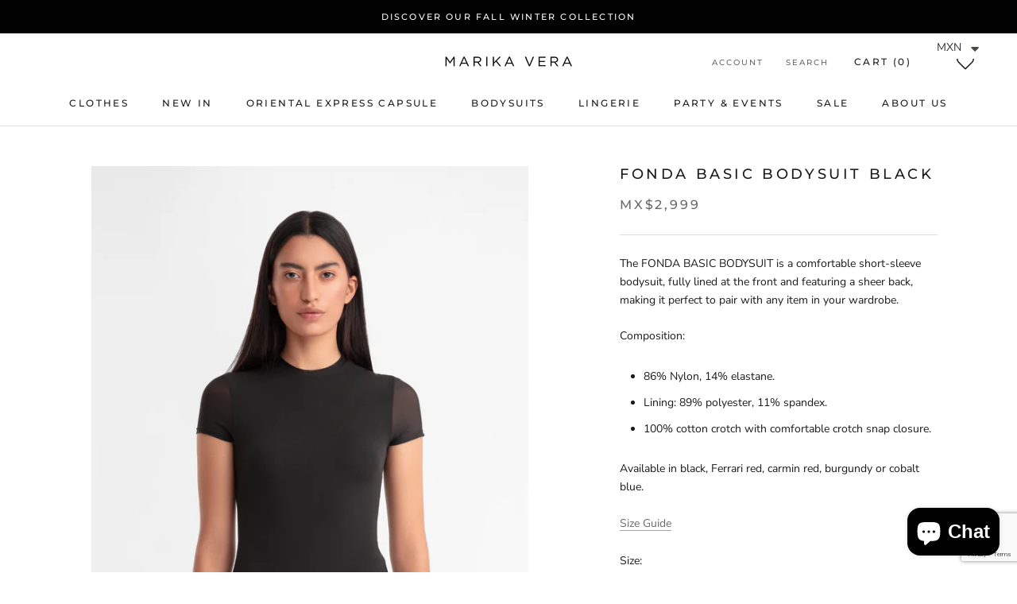

--- FILE ---
content_type: text/html; charset=utf-8
request_url: https://www.google.com/recaptcha/api2/anchor?ar=1&k=6LeTRAoeAAAAACKeCUlhSkXvVTIwv0_OgDTqgYsa&co=aHR0cHM6Ly9tYXJpa2F2ZXJhLmNvbTo0NDM.&hl=en&v=7gg7H51Q-naNfhmCP3_R47ho&size=invisible&anchor-ms=20000&execute-ms=30000&cb=l6l7o7y3xadm
body_size: 48184
content:
<!DOCTYPE HTML><html dir="ltr" lang="en"><head><meta http-equiv="Content-Type" content="text/html; charset=UTF-8">
<meta http-equiv="X-UA-Compatible" content="IE=edge">
<title>reCAPTCHA</title>
<style type="text/css">
/* cyrillic-ext */
@font-face {
  font-family: 'Roboto';
  font-style: normal;
  font-weight: 400;
  font-stretch: 100%;
  src: url(//fonts.gstatic.com/s/roboto/v48/KFO7CnqEu92Fr1ME7kSn66aGLdTylUAMa3GUBHMdazTgWw.woff2) format('woff2');
  unicode-range: U+0460-052F, U+1C80-1C8A, U+20B4, U+2DE0-2DFF, U+A640-A69F, U+FE2E-FE2F;
}
/* cyrillic */
@font-face {
  font-family: 'Roboto';
  font-style: normal;
  font-weight: 400;
  font-stretch: 100%;
  src: url(//fonts.gstatic.com/s/roboto/v48/KFO7CnqEu92Fr1ME7kSn66aGLdTylUAMa3iUBHMdazTgWw.woff2) format('woff2');
  unicode-range: U+0301, U+0400-045F, U+0490-0491, U+04B0-04B1, U+2116;
}
/* greek-ext */
@font-face {
  font-family: 'Roboto';
  font-style: normal;
  font-weight: 400;
  font-stretch: 100%;
  src: url(//fonts.gstatic.com/s/roboto/v48/KFO7CnqEu92Fr1ME7kSn66aGLdTylUAMa3CUBHMdazTgWw.woff2) format('woff2');
  unicode-range: U+1F00-1FFF;
}
/* greek */
@font-face {
  font-family: 'Roboto';
  font-style: normal;
  font-weight: 400;
  font-stretch: 100%;
  src: url(//fonts.gstatic.com/s/roboto/v48/KFO7CnqEu92Fr1ME7kSn66aGLdTylUAMa3-UBHMdazTgWw.woff2) format('woff2');
  unicode-range: U+0370-0377, U+037A-037F, U+0384-038A, U+038C, U+038E-03A1, U+03A3-03FF;
}
/* math */
@font-face {
  font-family: 'Roboto';
  font-style: normal;
  font-weight: 400;
  font-stretch: 100%;
  src: url(//fonts.gstatic.com/s/roboto/v48/KFO7CnqEu92Fr1ME7kSn66aGLdTylUAMawCUBHMdazTgWw.woff2) format('woff2');
  unicode-range: U+0302-0303, U+0305, U+0307-0308, U+0310, U+0312, U+0315, U+031A, U+0326-0327, U+032C, U+032F-0330, U+0332-0333, U+0338, U+033A, U+0346, U+034D, U+0391-03A1, U+03A3-03A9, U+03B1-03C9, U+03D1, U+03D5-03D6, U+03F0-03F1, U+03F4-03F5, U+2016-2017, U+2034-2038, U+203C, U+2040, U+2043, U+2047, U+2050, U+2057, U+205F, U+2070-2071, U+2074-208E, U+2090-209C, U+20D0-20DC, U+20E1, U+20E5-20EF, U+2100-2112, U+2114-2115, U+2117-2121, U+2123-214F, U+2190, U+2192, U+2194-21AE, U+21B0-21E5, U+21F1-21F2, U+21F4-2211, U+2213-2214, U+2216-22FF, U+2308-230B, U+2310, U+2319, U+231C-2321, U+2336-237A, U+237C, U+2395, U+239B-23B7, U+23D0, U+23DC-23E1, U+2474-2475, U+25AF, U+25B3, U+25B7, U+25BD, U+25C1, U+25CA, U+25CC, U+25FB, U+266D-266F, U+27C0-27FF, U+2900-2AFF, U+2B0E-2B11, U+2B30-2B4C, U+2BFE, U+3030, U+FF5B, U+FF5D, U+1D400-1D7FF, U+1EE00-1EEFF;
}
/* symbols */
@font-face {
  font-family: 'Roboto';
  font-style: normal;
  font-weight: 400;
  font-stretch: 100%;
  src: url(//fonts.gstatic.com/s/roboto/v48/KFO7CnqEu92Fr1ME7kSn66aGLdTylUAMaxKUBHMdazTgWw.woff2) format('woff2');
  unicode-range: U+0001-000C, U+000E-001F, U+007F-009F, U+20DD-20E0, U+20E2-20E4, U+2150-218F, U+2190, U+2192, U+2194-2199, U+21AF, U+21E6-21F0, U+21F3, U+2218-2219, U+2299, U+22C4-22C6, U+2300-243F, U+2440-244A, U+2460-24FF, U+25A0-27BF, U+2800-28FF, U+2921-2922, U+2981, U+29BF, U+29EB, U+2B00-2BFF, U+4DC0-4DFF, U+FFF9-FFFB, U+10140-1018E, U+10190-1019C, U+101A0, U+101D0-101FD, U+102E0-102FB, U+10E60-10E7E, U+1D2C0-1D2D3, U+1D2E0-1D37F, U+1F000-1F0FF, U+1F100-1F1AD, U+1F1E6-1F1FF, U+1F30D-1F30F, U+1F315, U+1F31C, U+1F31E, U+1F320-1F32C, U+1F336, U+1F378, U+1F37D, U+1F382, U+1F393-1F39F, U+1F3A7-1F3A8, U+1F3AC-1F3AF, U+1F3C2, U+1F3C4-1F3C6, U+1F3CA-1F3CE, U+1F3D4-1F3E0, U+1F3ED, U+1F3F1-1F3F3, U+1F3F5-1F3F7, U+1F408, U+1F415, U+1F41F, U+1F426, U+1F43F, U+1F441-1F442, U+1F444, U+1F446-1F449, U+1F44C-1F44E, U+1F453, U+1F46A, U+1F47D, U+1F4A3, U+1F4B0, U+1F4B3, U+1F4B9, U+1F4BB, U+1F4BF, U+1F4C8-1F4CB, U+1F4D6, U+1F4DA, U+1F4DF, U+1F4E3-1F4E6, U+1F4EA-1F4ED, U+1F4F7, U+1F4F9-1F4FB, U+1F4FD-1F4FE, U+1F503, U+1F507-1F50B, U+1F50D, U+1F512-1F513, U+1F53E-1F54A, U+1F54F-1F5FA, U+1F610, U+1F650-1F67F, U+1F687, U+1F68D, U+1F691, U+1F694, U+1F698, U+1F6AD, U+1F6B2, U+1F6B9-1F6BA, U+1F6BC, U+1F6C6-1F6CF, U+1F6D3-1F6D7, U+1F6E0-1F6EA, U+1F6F0-1F6F3, U+1F6F7-1F6FC, U+1F700-1F7FF, U+1F800-1F80B, U+1F810-1F847, U+1F850-1F859, U+1F860-1F887, U+1F890-1F8AD, U+1F8B0-1F8BB, U+1F8C0-1F8C1, U+1F900-1F90B, U+1F93B, U+1F946, U+1F984, U+1F996, U+1F9E9, U+1FA00-1FA6F, U+1FA70-1FA7C, U+1FA80-1FA89, U+1FA8F-1FAC6, U+1FACE-1FADC, U+1FADF-1FAE9, U+1FAF0-1FAF8, U+1FB00-1FBFF;
}
/* vietnamese */
@font-face {
  font-family: 'Roboto';
  font-style: normal;
  font-weight: 400;
  font-stretch: 100%;
  src: url(//fonts.gstatic.com/s/roboto/v48/KFO7CnqEu92Fr1ME7kSn66aGLdTylUAMa3OUBHMdazTgWw.woff2) format('woff2');
  unicode-range: U+0102-0103, U+0110-0111, U+0128-0129, U+0168-0169, U+01A0-01A1, U+01AF-01B0, U+0300-0301, U+0303-0304, U+0308-0309, U+0323, U+0329, U+1EA0-1EF9, U+20AB;
}
/* latin-ext */
@font-face {
  font-family: 'Roboto';
  font-style: normal;
  font-weight: 400;
  font-stretch: 100%;
  src: url(//fonts.gstatic.com/s/roboto/v48/KFO7CnqEu92Fr1ME7kSn66aGLdTylUAMa3KUBHMdazTgWw.woff2) format('woff2');
  unicode-range: U+0100-02BA, U+02BD-02C5, U+02C7-02CC, U+02CE-02D7, U+02DD-02FF, U+0304, U+0308, U+0329, U+1D00-1DBF, U+1E00-1E9F, U+1EF2-1EFF, U+2020, U+20A0-20AB, U+20AD-20C0, U+2113, U+2C60-2C7F, U+A720-A7FF;
}
/* latin */
@font-face {
  font-family: 'Roboto';
  font-style: normal;
  font-weight: 400;
  font-stretch: 100%;
  src: url(//fonts.gstatic.com/s/roboto/v48/KFO7CnqEu92Fr1ME7kSn66aGLdTylUAMa3yUBHMdazQ.woff2) format('woff2');
  unicode-range: U+0000-00FF, U+0131, U+0152-0153, U+02BB-02BC, U+02C6, U+02DA, U+02DC, U+0304, U+0308, U+0329, U+2000-206F, U+20AC, U+2122, U+2191, U+2193, U+2212, U+2215, U+FEFF, U+FFFD;
}
/* cyrillic-ext */
@font-face {
  font-family: 'Roboto';
  font-style: normal;
  font-weight: 500;
  font-stretch: 100%;
  src: url(//fonts.gstatic.com/s/roboto/v48/KFO7CnqEu92Fr1ME7kSn66aGLdTylUAMa3GUBHMdazTgWw.woff2) format('woff2');
  unicode-range: U+0460-052F, U+1C80-1C8A, U+20B4, U+2DE0-2DFF, U+A640-A69F, U+FE2E-FE2F;
}
/* cyrillic */
@font-face {
  font-family: 'Roboto';
  font-style: normal;
  font-weight: 500;
  font-stretch: 100%;
  src: url(//fonts.gstatic.com/s/roboto/v48/KFO7CnqEu92Fr1ME7kSn66aGLdTylUAMa3iUBHMdazTgWw.woff2) format('woff2');
  unicode-range: U+0301, U+0400-045F, U+0490-0491, U+04B0-04B1, U+2116;
}
/* greek-ext */
@font-face {
  font-family: 'Roboto';
  font-style: normal;
  font-weight: 500;
  font-stretch: 100%;
  src: url(//fonts.gstatic.com/s/roboto/v48/KFO7CnqEu92Fr1ME7kSn66aGLdTylUAMa3CUBHMdazTgWw.woff2) format('woff2');
  unicode-range: U+1F00-1FFF;
}
/* greek */
@font-face {
  font-family: 'Roboto';
  font-style: normal;
  font-weight: 500;
  font-stretch: 100%;
  src: url(//fonts.gstatic.com/s/roboto/v48/KFO7CnqEu92Fr1ME7kSn66aGLdTylUAMa3-UBHMdazTgWw.woff2) format('woff2');
  unicode-range: U+0370-0377, U+037A-037F, U+0384-038A, U+038C, U+038E-03A1, U+03A3-03FF;
}
/* math */
@font-face {
  font-family: 'Roboto';
  font-style: normal;
  font-weight: 500;
  font-stretch: 100%;
  src: url(//fonts.gstatic.com/s/roboto/v48/KFO7CnqEu92Fr1ME7kSn66aGLdTylUAMawCUBHMdazTgWw.woff2) format('woff2');
  unicode-range: U+0302-0303, U+0305, U+0307-0308, U+0310, U+0312, U+0315, U+031A, U+0326-0327, U+032C, U+032F-0330, U+0332-0333, U+0338, U+033A, U+0346, U+034D, U+0391-03A1, U+03A3-03A9, U+03B1-03C9, U+03D1, U+03D5-03D6, U+03F0-03F1, U+03F4-03F5, U+2016-2017, U+2034-2038, U+203C, U+2040, U+2043, U+2047, U+2050, U+2057, U+205F, U+2070-2071, U+2074-208E, U+2090-209C, U+20D0-20DC, U+20E1, U+20E5-20EF, U+2100-2112, U+2114-2115, U+2117-2121, U+2123-214F, U+2190, U+2192, U+2194-21AE, U+21B0-21E5, U+21F1-21F2, U+21F4-2211, U+2213-2214, U+2216-22FF, U+2308-230B, U+2310, U+2319, U+231C-2321, U+2336-237A, U+237C, U+2395, U+239B-23B7, U+23D0, U+23DC-23E1, U+2474-2475, U+25AF, U+25B3, U+25B7, U+25BD, U+25C1, U+25CA, U+25CC, U+25FB, U+266D-266F, U+27C0-27FF, U+2900-2AFF, U+2B0E-2B11, U+2B30-2B4C, U+2BFE, U+3030, U+FF5B, U+FF5D, U+1D400-1D7FF, U+1EE00-1EEFF;
}
/* symbols */
@font-face {
  font-family: 'Roboto';
  font-style: normal;
  font-weight: 500;
  font-stretch: 100%;
  src: url(//fonts.gstatic.com/s/roboto/v48/KFO7CnqEu92Fr1ME7kSn66aGLdTylUAMaxKUBHMdazTgWw.woff2) format('woff2');
  unicode-range: U+0001-000C, U+000E-001F, U+007F-009F, U+20DD-20E0, U+20E2-20E4, U+2150-218F, U+2190, U+2192, U+2194-2199, U+21AF, U+21E6-21F0, U+21F3, U+2218-2219, U+2299, U+22C4-22C6, U+2300-243F, U+2440-244A, U+2460-24FF, U+25A0-27BF, U+2800-28FF, U+2921-2922, U+2981, U+29BF, U+29EB, U+2B00-2BFF, U+4DC0-4DFF, U+FFF9-FFFB, U+10140-1018E, U+10190-1019C, U+101A0, U+101D0-101FD, U+102E0-102FB, U+10E60-10E7E, U+1D2C0-1D2D3, U+1D2E0-1D37F, U+1F000-1F0FF, U+1F100-1F1AD, U+1F1E6-1F1FF, U+1F30D-1F30F, U+1F315, U+1F31C, U+1F31E, U+1F320-1F32C, U+1F336, U+1F378, U+1F37D, U+1F382, U+1F393-1F39F, U+1F3A7-1F3A8, U+1F3AC-1F3AF, U+1F3C2, U+1F3C4-1F3C6, U+1F3CA-1F3CE, U+1F3D4-1F3E0, U+1F3ED, U+1F3F1-1F3F3, U+1F3F5-1F3F7, U+1F408, U+1F415, U+1F41F, U+1F426, U+1F43F, U+1F441-1F442, U+1F444, U+1F446-1F449, U+1F44C-1F44E, U+1F453, U+1F46A, U+1F47D, U+1F4A3, U+1F4B0, U+1F4B3, U+1F4B9, U+1F4BB, U+1F4BF, U+1F4C8-1F4CB, U+1F4D6, U+1F4DA, U+1F4DF, U+1F4E3-1F4E6, U+1F4EA-1F4ED, U+1F4F7, U+1F4F9-1F4FB, U+1F4FD-1F4FE, U+1F503, U+1F507-1F50B, U+1F50D, U+1F512-1F513, U+1F53E-1F54A, U+1F54F-1F5FA, U+1F610, U+1F650-1F67F, U+1F687, U+1F68D, U+1F691, U+1F694, U+1F698, U+1F6AD, U+1F6B2, U+1F6B9-1F6BA, U+1F6BC, U+1F6C6-1F6CF, U+1F6D3-1F6D7, U+1F6E0-1F6EA, U+1F6F0-1F6F3, U+1F6F7-1F6FC, U+1F700-1F7FF, U+1F800-1F80B, U+1F810-1F847, U+1F850-1F859, U+1F860-1F887, U+1F890-1F8AD, U+1F8B0-1F8BB, U+1F8C0-1F8C1, U+1F900-1F90B, U+1F93B, U+1F946, U+1F984, U+1F996, U+1F9E9, U+1FA00-1FA6F, U+1FA70-1FA7C, U+1FA80-1FA89, U+1FA8F-1FAC6, U+1FACE-1FADC, U+1FADF-1FAE9, U+1FAF0-1FAF8, U+1FB00-1FBFF;
}
/* vietnamese */
@font-face {
  font-family: 'Roboto';
  font-style: normal;
  font-weight: 500;
  font-stretch: 100%;
  src: url(//fonts.gstatic.com/s/roboto/v48/KFO7CnqEu92Fr1ME7kSn66aGLdTylUAMa3OUBHMdazTgWw.woff2) format('woff2');
  unicode-range: U+0102-0103, U+0110-0111, U+0128-0129, U+0168-0169, U+01A0-01A1, U+01AF-01B0, U+0300-0301, U+0303-0304, U+0308-0309, U+0323, U+0329, U+1EA0-1EF9, U+20AB;
}
/* latin-ext */
@font-face {
  font-family: 'Roboto';
  font-style: normal;
  font-weight: 500;
  font-stretch: 100%;
  src: url(//fonts.gstatic.com/s/roboto/v48/KFO7CnqEu92Fr1ME7kSn66aGLdTylUAMa3KUBHMdazTgWw.woff2) format('woff2');
  unicode-range: U+0100-02BA, U+02BD-02C5, U+02C7-02CC, U+02CE-02D7, U+02DD-02FF, U+0304, U+0308, U+0329, U+1D00-1DBF, U+1E00-1E9F, U+1EF2-1EFF, U+2020, U+20A0-20AB, U+20AD-20C0, U+2113, U+2C60-2C7F, U+A720-A7FF;
}
/* latin */
@font-face {
  font-family: 'Roboto';
  font-style: normal;
  font-weight: 500;
  font-stretch: 100%;
  src: url(//fonts.gstatic.com/s/roboto/v48/KFO7CnqEu92Fr1ME7kSn66aGLdTylUAMa3yUBHMdazQ.woff2) format('woff2');
  unicode-range: U+0000-00FF, U+0131, U+0152-0153, U+02BB-02BC, U+02C6, U+02DA, U+02DC, U+0304, U+0308, U+0329, U+2000-206F, U+20AC, U+2122, U+2191, U+2193, U+2212, U+2215, U+FEFF, U+FFFD;
}
/* cyrillic-ext */
@font-face {
  font-family: 'Roboto';
  font-style: normal;
  font-weight: 900;
  font-stretch: 100%;
  src: url(//fonts.gstatic.com/s/roboto/v48/KFO7CnqEu92Fr1ME7kSn66aGLdTylUAMa3GUBHMdazTgWw.woff2) format('woff2');
  unicode-range: U+0460-052F, U+1C80-1C8A, U+20B4, U+2DE0-2DFF, U+A640-A69F, U+FE2E-FE2F;
}
/* cyrillic */
@font-face {
  font-family: 'Roboto';
  font-style: normal;
  font-weight: 900;
  font-stretch: 100%;
  src: url(//fonts.gstatic.com/s/roboto/v48/KFO7CnqEu92Fr1ME7kSn66aGLdTylUAMa3iUBHMdazTgWw.woff2) format('woff2');
  unicode-range: U+0301, U+0400-045F, U+0490-0491, U+04B0-04B1, U+2116;
}
/* greek-ext */
@font-face {
  font-family: 'Roboto';
  font-style: normal;
  font-weight: 900;
  font-stretch: 100%;
  src: url(//fonts.gstatic.com/s/roboto/v48/KFO7CnqEu92Fr1ME7kSn66aGLdTylUAMa3CUBHMdazTgWw.woff2) format('woff2');
  unicode-range: U+1F00-1FFF;
}
/* greek */
@font-face {
  font-family: 'Roboto';
  font-style: normal;
  font-weight: 900;
  font-stretch: 100%;
  src: url(//fonts.gstatic.com/s/roboto/v48/KFO7CnqEu92Fr1ME7kSn66aGLdTylUAMa3-UBHMdazTgWw.woff2) format('woff2');
  unicode-range: U+0370-0377, U+037A-037F, U+0384-038A, U+038C, U+038E-03A1, U+03A3-03FF;
}
/* math */
@font-face {
  font-family: 'Roboto';
  font-style: normal;
  font-weight: 900;
  font-stretch: 100%;
  src: url(//fonts.gstatic.com/s/roboto/v48/KFO7CnqEu92Fr1ME7kSn66aGLdTylUAMawCUBHMdazTgWw.woff2) format('woff2');
  unicode-range: U+0302-0303, U+0305, U+0307-0308, U+0310, U+0312, U+0315, U+031A, U+0326-0327, U+032C, U+032F-0330, U+0332-0333, U+0338, U+033A, U+0346, U+034D, U+0391-03A1, U+03A3-03A9, U+03B1-03C9, U+03D1, U+03D5-03D6, U+03F0-03F1, U+03F4-03F5, U+2016-2017, U+2034-2038, U+203C, U+2040, U+2043, U+2047, U+2050, U+2057, U+205F, U+2070-2071, U+2074-208E, U+2090-209C, U+20D0-20DC, U+20E1, U+20E5-20EF, U+2100-2112, U+2114-2115, U+2117-2121, U+2123-214F, U+2190, U+2192, U+2194-21AE, U+21B0-21E5, U+21F1-21F2, U+21F4-2211, U+2213-2214, U+2216-22FF, U+2308-230B, U+2310, U+2319, U+231C-2321, U+2336-237A, U+237C, U+2395, U+239B-23B7, U+23D0, U+23DC-23E1, U+2474-2475, U+25AF, U+25B3, U+25B7, U+25BD, U+25C1, U+25CA, U+25CC, U+25FB, U+266D-266F, U+27C0-27FF, U+2900-2AFF, U+2B0E-2B11, U+2B30-2B4C, U+2BFE, U+3030, U+FF5B, U+FF5D, U+1D400-1D7FF, U+1EE00-1EEFF;
}
/* symbols */
@font-face {
  font-family: 'Roboto';
  font-style: normal;
  font-weight: 900;
  font-stretch: 100%;
  src: url(//fonts.gstatic.com/s/roboto/v48/KFO7CnqEu92Fr1ME7kSn66aGLdTylUAMaxKUBHMdazTgWw.woff2) format('woff2');
  unicode-range: U+0001-000C, U+000E-001F, U+007F-009F, U+20DD-20E0, U+20E2-20E4, U+2150-218F, U+2190, U+2192, U+2194-2199, U+21AF, U+21E6-21F0, U+21F3, U+2218-2219, U+2299, U+22C4-22C6, U+2300-243F, U+2440-244A, U+2460-24FF, U+25A0-27BF, U+2800-28FF, U+2921-2922, U+2981, U+29BF, U+29EB, U+2B00-2BFF, U+4DC0-4DFF, U+FFF9-FFFB, U+10140-1018E, U+10190-1019C, U+101A0, U+101D0-101FD, U+102E0-102FB, U+10E60-10E7E, U+1D2C0-1D2D3, U+1D2E0-1D37F, U+1F000-1F0FF, U+1F100-1F1AD, U+1F1E6-1F1FF, U+1F30D-1F30F, U+1F315, U+1F31C, U+1F31E, U+1F320-1F32C, U+1F336, U+1F378, U+1F37D, U+1F382, U+1F393-1F39F, U+1F3A7-1F3A8, U+1F3AC-1F3AF, U+1F3C2, U+1F3C4-1F3C6, U+1F3CA-1F3CE, U+1F3D4-1F3E0, U+1F3ED, U+1F3F1-1F3F3, U+1F3F5-1F3F7, U+1F408, U+1F415, U+1F41F, U+1F426, U+1F43F, U+1F441-1F442, U+1F444, U+1F446-1F449, U+1F44C-1F44E, U+1F453, U+1F46A, U+1F47D, U+1F4A3, U+1F4B0, U+1F4B3, U+1F4B9, U+1F4BB, U+1F4BF, U+1F4C8-1F4CB, U+1F4D6, U+1F4DA, U+1F4DF, U+1F4E3-1F4E6, U+1F4EA-1F4ED, U+1F4F7, U+1F4F9-1F4FB, U+1F4FD-1F4FE, U+1F503, U+1F507-1F50B, U+1F50D, U+1F512-1F513, U+1F53E-1F54A, U+1F54F-1F5FA, U+1F610, U+1F650-1F67F, U+1F687, U+1F68D, U+1F691, U+1F694, U+1F698, U+1F6AD, U+1F6B2, U+1F6B9-1F6BA, U+1F6BC, U+1F6C6-1F6CF, U+1F6D3-1F6D7, U+1F6E0-1F6EA, U+1F6F0-1F6F3, U+1F6F7-1F6FC, U+1F700-1F7FF, U+1F800-1F80B, U+1F810-1F847, U+1F850-1F859, U+1F860-1F887, U+1F890-1F8AD, U+1F8B0-1F8BB, U+1F8C0-1F8C1, U+1F900-1F90B, U+1F93B, U+1F946, U+1F984, U+1F996, U+1F9E9, U+1FA00-1FA6F, U+1FA70-1FA7C, U+1FA80-1FA89, U+1FA8F-1FAC6, U+1FACE-1FADC, U+1FADF-1FAE9, U+1FAF0-1FAF8, U+1FB00-1FBFF;
}
/* vietnamese */
@font-face {
  font-family: 'Roboto';
  font-style: normal;
  font-weight: 900;
  font-stretch: 100%;
  src: url(//fonts.gstatic.com/s/roboto/v48/KFO7CnqEu92Fr1ME7kSn66aGLdTylUAMa3OUBHMdazTgWw.woff2) format('woff2');
  unicode-range: U+0102-0103, U+0110-0111, U+0128-0129, U+0168-0169, U+01A0-01A1, U+01AF-01B0, U+0300-0301, U+0303-0304, U+0308-0309, U+0323, U+0329, U+1EA0-1EF9, U+20AB;
}
/* latin-ext */
@font-face {
  font-family: 'Roboto';
  font-style: normal;
  font-weight: 900;
  font-stretch: 100%;
  src: url(//fonts.gstatic.com/s/roboto/v48/KFO7CnqEu92Fr1ME7kSn66aGLdTylUAMa3KUBHMdazTgWw.woff2) format('woff2');
  unicode-range: U+0100-02BA, U+02BD-02C5, U+02C7-02CC, U+02CE-02D7, U+02DD-02FF, U+0304, U+0308, U+0329, U+1D00-1DBF, U+1E00-1E9F, U+1EF2-1EFF, U+2020, U+20A0-20AB, U+20AD-20C0, U+2113, U+2C60-2C7F, U+A720-A7FF;
}
/* latin */
@font-face {
  font-family: 'Roboto';
  font-style: normal;
  font-weight: 900;
  font-stretch: 100%;
  src: url(//fonts.gstatic.com/s/roboto/v48/KFO7CnqEu92Fr1ME7kSn66aGLdTylUAMa3yUBHMdazQ.woff2) format('woff2');
  unicode-range: U+0000-00FF, U+0131, U+0152-0153, U+02BB-02BC, U+02C6, U+02DA, U+02DC, U+0304, U+0308, U+0329, U+2000-206F, U+20AC, U+2122, U+2191, U+2193, U+2212, U+2215, U+FEFF, U+FFFD;
}

</style>
<link rel="stylesheet" type="text/css" href="https://www.gstatic.com/recaptcha/releases/7gg7H51Q-naNfhmCP3_R47ho/styles__ltr.css">
<script nonce="LjkmoLV9Y3E3sRZH3K9n1w" type="text/javascript">window['__recaptcha_api'] = 'https://www.google.com/recaptcha/api2/';</script>
<script type="text/javascript" src="https://www.gstatic.com/recaptcha/releases/7gg7H51Q-naNfhmCP3_R47ho/recaptcha__en.js" nonce="LjkmoLV9Y3E3sRZH3K9n1w">
      
    </script></head>
<body><div id="rc-anchor-alert" class="rc-anchor-alert"></div>
<input type="hidden" id="recaptcha-token" value="[base64]">
<script type="text/javascript" nonce="LjkmoLV9Y3E3sRZH3K9n1w">
      recaptcha.anchor.Main.init("[\x22ainput\x22,[\x22bgdata\x22,\x22\x22,\[base64]/[base64]/[base64]/[base64]/[base64]/[base64]/[base64]/[base64]/[base64]/[base64]\\u003d\x22,\[base64]\x22,\x22w7TDvsOEwpxJAhQ3wqPDpMOBQ2PDu8OZSMOVwpU0UMOYaVNZaSbDm8K7cMKkwqfCkMOrcG/CgSrDlWnCpw1iX8OAOcOBwozDj8ONwoVewqp4dnhuB8OEwo0RN8ObSwPCisKEbkLDpg0HVEFONVzCnMK0wpQvOibCicKCXW7Djg/[base64]/D2HCocKvw74Sw5xew780IMKkw45Hw4N/ORPDux7CjcKVw6Utw7kSw53Cj8KZH8KbXzjDuMOCFsOOM3rCmsKpNBDDtnNefRPDshHDu1k8a8OFGcKLwqPDssK0Q8Kkwro7w5IAUmEYwrEhw5DCmsOrYsKLw60SwrY9AMKNwqXCjcOlwqcSHcKBw7Rmwp3CgnjCtsO5w7LCocK/[base64]/DjcOAw5TCqsOqW8O6KMKgX8OXesOSwrpjRMKyew08wq/[base64]/wqXCpBnCtwkkw7JnJR8uw43DklFfcFnCmSxjw57CqzTCg183w6xmG8Otw5nDqxfDt8KOw4QtwqLCtEZ2wqRXV8OZVMKXSMKJWG3DgiF2F14LNcOGDBc0w6vCkHrDmsKlw5LCvsKjSBUPw79Yw69hICUgw4XDuxvCk8KBM1bCmh3Cpk/Cs8K1Jn18PWcbwqDCscORBMKXwrfCqsKMF8K7c8O8TTbCoMOOBkbChMOsAUNWw4UveBhnwp5zwrYoGsOqwpkKw4DCv8Ovwp9/A1XCgktFL1zDgEbDqsOUw4TDtsO3LsOdwqrDsExjw7R1acK6w5ZIe3fCkMKMW8K5woQZwq9xd1EBHsOWw4nDmsOpbcKxOMKIw4fCqRkew5rCisKMDcK7ETrDtEEpwp7DmMKXwqTDpcKQw71BD8Knw5oVNMKVP2UxwqLDggAoZ3YFHQfDllbDhUNcSA/ChsOMw6dEW8KdHTNaw6R7WsOFwoFYw7bCvDYDdMKnwq9PZMKNwpIbaUhRw70+w503wrfDk8KIw6HDsCtRw5Mdw5TDqSsNYcOtwolKWsKbEmrDoxrDtGQuV8Kpe1DCoxJ0H8K/[base64]/CnsKQA8K8DwpWewrDm8O1DMOtIlcrw75Tw5PDqDgaw4HDlcO0wpEaw4oJUFFqJVkawpdcwrbCrnoVbsK9w6vCuysHOQ/[base64]/CicO5HcKXKiotGsOnw5HCvz3ClW8WwrzDsMO9woHCgcOFw4jCnsK2wosYw7PCrcOEC8KCwoHClRlewoMBa1jCicK4w5nDl8KMKsOQQ3vDn8OCfTDDlGTDvsKzw447K8Kew63DoXjCssKtUC9GOsKaScO3woXDiMKJwpA+wo/DkEgww5PDqsKiw5JKOcOZe8KLQGzDhMOlXcKywokUF2oDecKjw7dqwp9YKcKyIMKCw6/CtTbCicKGJcODRULDhMObYcKTFsOOw6FBwrnCtsOwYVI4ZcOMQQ8jw6ZEw7J5cgQgOsOeYxNKWMKlBAzDkVjCtsKDw4JCw6LCmMKow73CmsKQaVgVwoR+X8K3MDXDsMKVwphbWT1KwqzClB3DggQkLsOawrN/[base64]/[base64]/Dr8O1C8OBAcOUwqHClMKETFIVwowJFVYIX8OUw5/CuhbDjMK1wq4hdMKKAwEkw7jDkAPDv27CqTnCqMOBw4UyCMOewoLDqcKARcK3wo9/[base64]/Cqx0nwqzDjSdzwpXDrBdJw6zDqkx8bSspXsOrwqAxF8OXFMOlScKFIcOAaTIiwppYV0/[base64]/QMOkw4kawpfDnsOZwqrCkEDDscOkTmQ3ScKXBiJYfCw+UCfDnBI/w5HCq2ArAsKuCcOdw6XCsWXCuWAWwoMpacODCSh8wppnG0TDssKOw4B1wrZmY1bDl3wQV8KrwpVnJMOzJUvCrsKIwqXDtSjDs8ObwoFOw59dR8ODL8KvwpHDkMKgZB3DnMO2w6TCocO3HD7Chn/Dvw1/[base64]/Dv3tWJTTDuxQawqjCo37CgGjDry8PwoV3wqbCum8NGxYKX8KUEFY3UcOowpYgwoMfw6xUwqwNSknDsg16eMOJSMOLwrrCkMOKw6nCmXIURsOew74QVsOxFGgBWFoewqgbwphQwrvDiMKJFsO6w5vDgcOeER8NPHDCu8O3wrQAwqp/wrHDnGTCjcKfwoonwr3DpB/DlMOnNkFHeVHDrsODaQNLw5nDoxLCnsOsw6JELF5kwoRpLsOmZsO5w6kEwqk8BMOjw7vCrsOUP8KSwoRtPwrDjnRlN8KKfjjCml8NwqbCpFoUw6VlN8K4ZGbCm3nDmcO7OSvCohQIwpoIDMOmVMKoXnV/VGvCuHbChcKET3/CnUXDjk5gA8O2w7wdw7XCkcK8UgZ/HnA3PsO7w43CrcOzw4fDrHJnw65pMXPCjMOsUVrDnsOhwok8AsOXw6XChD0afcKoRUzDtg/DhsK6egYRw64/HzbCqSQvw5jDsizCmx0Hw5ouwqvCs0MpVMO/UcK5w5AxwqMWwpI0wojDlcKNwojChT/DgsO1TiLDm8O3OMKdQ2bDqTcPwpsTIMKCw7nCgcOsw659wohWwpEkHT7DtDvDvSIlw7TDrsOuQMOJIHwQwp4nwr7CrMOowr3ChMK/[base64]/[base64]/[base64]/DgETDucKVGMOaSMK4TcKZw7kxwqTDhFbCs8Oow5sJw59bGwgPwq5EHnEuw4k7wpdTw5czw4TCrcOqbsOCwq3DkcKINcO/[base64]/wpzDlzUOa13DhQwuw4xywogBOgoxEsKBesKEwo83w6I3w6dncMKHw6p4w51pWcKOCsKHwpwuw5HCvMOLZwpKRgrCgsKLw7rDg8Opw4/DuMOFwrlvFX/DpMO/TcO7w6HCrHJ6csK4w5FzInrClMOdwrrDgnrDmsKuLjPDlDTCrUxHTMOQCizDuMOHw5crwr/[base64]/wqJXw7zCo8OzJ8KIQ8KOZVhrLycoX8KZwpAVw74uTHUZRsOnBnkyAx7DhjllCcO7KRF8CcKrKEbCunPCgSE8w4h4w6TCksOtw69MwrXDhhUvAxBJwpDCicOww4PCgmXDt3zDmsO2wpkYwrnCvCcWwr/CjBLCrsKvw6LDtR8ZwrgbwqBxw4zDvXfDjETDqWvDq8KPcDXDqsKcwq/[base64]/FcOWwrXDtRVgwrnDvCROwpBUwrzDhCLDq8OKwrB6GcK+woDDtMKKwobCt8K8wp0FMx3DtjlYbcO4wpPCt8K+w57DisKvw57CssKwKsOqSHfCssOSw6YzC0VaCsOkElfCksK6wqLCi8KlccKQwrnDpFnDjMKvwqHCmlh+w4fCiMK8DMOXNsOIQ3xbPsKSRiRfJjzCv0F/[base64]/DtsOWwoPCq8KPIsKHFxkFw5/Dg3t4w4I1wqxPKUJIcWHDrMOywrdTY25Jw4fCjAnDkjLDrRE9PGVPNkolwpR3wo3CksO+wofCucKZTsOXw7grwq84woU/[base64]/DpsKwJsOLQcKZw4wIwrxkwoPCgcKaw7c/[base64]/DpXPDqcKMwqPDvcOzbAjDicOxwoPConDCsQICw6LDgsKYwqU5wo4bwrPCp8O+w6HDmHHDocK+wrHDulliwr5Hw7oow4fDs8KJQ8Kfw4sZeMOrUcKScBzCnsKOwoQ9w7jChxPCiisxBy/DjTlUwoDCkxgnSXTChjLCs8KQXsKBwpZJRz7DhsO0LEIDw73Dv8OFw5vCv8K8R8OtwpFiC0TCrsOjdX08w7zCskDCkMKmw4PDo3rDqTHCnsKqTF5iKMOLw7MBC2rDpMKnwrACK3DCrMKpc8KgACYQOsK/bhI9C8OnScKfO1w6QsKLwrLDkMKzPMKeRzYLw4DDsTImw5rCqQjCgMKFwpoMUn/CmsKIHMOcT8OMN8KXKwtnw6saw7PCuyrDqsOKM3bCisKsw5PChMKodcO9LhVmScKTw57DhFsfGE0Tw5rDucOlPsOCMVt8W8OLwobDmcKMw7Btw5XCrcK/[base64]/Cl8OQwoXCvsKxwr/CicKYwqDDi2rDnMKww5NqwrEEw7jDihHCjzPCtHsVVcOEw5pyw7XDnwnCp0rClCEmDUDCjU/[base64]/[base64]/DjBEEw5fDhU9bZcO+wqBJTAXDu38tw7HDtcOLwosjw6hPwojDk8O/wqdWIxDCqTpOwpZrw4TDtcKPZsKUw5DDmMKpV0hyw4x4CcKgBR/DgGt5Lm7CtcKjdkDDssK9w6fDqzFfwpzCusOAwqJGw6bCmsOUw7zCi8KCKMK8IktDQcOnwqURYF/CvsO/wqfCiEbDusOPw5HCpMKRe0lTY03CnDvCmMKYAgXDjzLDpzXDt8OSw5p0w5t6w4nCk8OpwqvCgMKMJ0HDrcKOw4l6BQExwqYDGcO8O8KlNsKFwoB+wq/DnsOfw55ITcK4wonDmSItwr/[base64]/ChMOaTcOww74+wpVXRMOFUUgGw7LChzjDgcORw6Q7dEN2JWPCgiXCh2g2w67DmiPCocKXcX/ChcONYk7Cj8OdUHBzwr7Do8KRwp7CvMOie3RYaMOYw5oNa304w6QQPMOEXcKGw45MYMKjEhcLYMOZA8OJw5DCusO3wp41TsK3ew/CpMOKeEXClsKHw7jCtVnCu8OWF3phCcOWw5TDoVgqw6HCicKdXsOnw7IBSsKNazLChsOowp3CtnvCqDEZwqQhO3xrworCmS9lw6JBw7jCuMKHw4/[base64]/wqcPXcOew7ERw7J5M8KMfMOewpVNDlwFfMO1w4leZ8Kww7HCiMO5XcKWNcOAw4DCtkMMFVEGwoFfWULCnQTDk3QQwrTDs11KVMO2w7LDtcOfwr9Xw5rChU9xVsKtQsKcwr5ow5/[base64]/w4Zuw5jDt8OQasKmcMKiwofCgsKjwqR7f8KbCB7DisKbw7bCuMKaw5sjNXfDnlrCn8OJDw4Ow6nDvcKOKjXCnGTDqjdrw4XCpcOxbglOSWE8woc/w4XCsTgYw5kJXcOkwrEVw5E6w7LCsT1sw6dRwq3DilBqEsK/e8OuE3zDg31ZTcOSwrJ6wpnCgihSwpBPwrc1W8Ksw7dhwqHDhsKowqEQekzDoHfCqsOMaFfCl8OyEk7CisK3wroAdH0EPAppw4sIIcKoGGBQOnYZHMO9c8K3w481PiLDnEwow4w/wrxPw7TCgE3CrsOlG30fHMOqUX8OZkzDsggyAcOWwrYLb8KuMBTDki0FFiPDtcKlw5LDrMKaw6zDqUjDr8ONWm3CpMKMw77DvcONwoJPJVFHwrMYD8OCwpU8w64YEcK0FmHDicKTw5jDrsOJwqvDolZlw757YsO8w7/[base64]/wpZxwpR8wppmUgnDuMOdHXjCpcKQAmscw5jClTooQgrCv8KPw6wbw690GgJwKMOMwqrDqjzDi8OacsOQfcKIKcORWlzCmsOYw53CriQMw6zDgcKjw4fDvjpFw63Ck8K9wqITw5RHwr/CoGUwfG7Cr8OnfsOiw5QEw5fDux3Cj35DwqVaw5jDtR/DhhAUKsO6HS3DgMKqRVbCpiAxfMK2wp/Do8OnVsKKBzZ7w7h4eMKBw63CmMKow53CgMKuQC5jwpPCmG1eJcKRw4LCtigrCg3Dp8KOwqc2w6zCmGlQCMOqw6HDuBXCt1RwwpvCgMOSw4bCmcK2w4d4c8Kkc3gHDsKZEAwUEQFCw6PDkwlbwphHwrlBw6/DryZBw4bDvQ4ew4dCw5pnBQfCicKnw6hlw5VBYhduw58/w4bCmcK9Ix11CXPCkmjCicKTwqPDiwwkw783wp3DgQzDmMKqw7LCmFNrw5N4w44AcMKSwpbDkAfDrFMFZFpCwp7DvTLDnHHCsTVbwpfCoTbCn00Rw50Bw6XCvAfCnMKnKMKvwo3DncK3wrM4SWIrw5lDJMKrwqfCoXXCscKNw64UwojCtsK3w4nDuhp9wo/DrzIYYMOOPy1UwoXDpcObw53DiwtVR8OIBcKTwp5vTMOlbW8AwrR/f8OBw4IMw6w5w4nDtXB7w5fCgsO7wo/DhsKxClkgGMOfXxfDqE7CggUdwonCtcOww7XDryLDt8OmIQvDlcOew7nCsMObfQ3Cp17ChGNFwqTDjMOiHcKKWsK1w4pfwpXDicO2wqAGwqPCjMKCw7zCvBnDvk9PVsOawqsrDFzCpMKQw4/[base64]/wpAOw7/CtVzCqcKQKVQvw7LCjXVjDcOmRMKSwpnClMOnwqHDrnLCv8KcRF0Gw4LCun3Ct3zDn1LDnsKJwqIBwqnCs8OowqVnRDdGBcO7Vk45worCjS1nbz1RR8OsVcOew4/DvAg7wrnCqQtsw7nChcOFwoF7woLCjkbCvXDCjsKZR8KpK8Oxw7Z4wo9tw7rDlcOJX3YyRC3CscOfw65Uw6/[base64]/DmGYcwqASw40Uw6kMw78xw6PDu8O0w5ImfcKMGQ7CncK5w6RAwp/DmTbDoMOIw6ACF15Qw4HDtcOsw4VHKAtKw5HCoVfCu8OVXsKXw7/CoXdKwpRGw5QBwqfCv8Ksw4IBNGrDum/Cs1rCuMOTTcKcw5hNw6XCusOXeTbCiU3DmE/Cql3Cu8O9fcOhcsOjK1/DvcKAw4DCqcOXdsKEw4vDpsO7d8K/GMKbAcOzw4UZasOPHMKgw4DCssKYw74WwqRYwr0gw74cwrbDqMOZw43Cl8K6byUIFCVLYmJ3wp4Kw4XDvsOjw6nCon3Ct8O/Qhg5wrZhGlUpw6d/UW7DmhfCsgcQwpZmw6kkwpRsw5k/wq3DjS9WQMOywqrDk35vwqfCr0fDlMKfXcKcw5bDqMKfwpvCjcOgw7/[base64]/wozClGrDkMOxGRjCgnQ4VcKxa8KiY0LCjhPCs1jDoFlzYMKxwoHDsnhkFn1Pehh/QEl0w5BnWR/CgHfDpcKRwq7CgVwiMGzDmTd/EyrDjsONw5ALcsKLb0ocwpNJUEoiw4PDlMKcwr/CrQNXw59RTB1FwqFkw6bClwwKwoVHZcKswo3CoMOUw74Sw59yBMOPwoLDuMKnHcOfwo7DrnzDgj7CgsOEwonDpE0yMQVBwo/DixXDg8KhJRrChCxlw7nDuTnCgi4vw4tVwobDn8O+woB3wqnCrxXDn8KlwqI+JzEaw6pzFsKAwq/CjG3Dr2PCrzLCiMOnw4FbwoHDpcKpwpLCnGJ2bMO1w57CkcOwwplCDHDDr8OowrcuX8K5wrrCsMOOw7jCqcKOw5HDmjTDq8KRwo1Aw4g5woEBEcOMCcKAwrZtMMOdw6rCqcO2wq07SwETWA7Dtm3ClEPDk27CsnRXVMK0d8KNH8KkRnBmwpE1ezXDlA/DgMOIFMKjwqvCtURSw6QTecO1RMKewoRUesK7TcKNHQoaw5pybwZlD8KKw7XDvknCtQt6wqnDm8KmZcOsw6LDqhfCocKsSMOwPS1MMcOVWSpLw74swrwhwpVqw6ojw7VySMOCwr8Xw7DDl8OywoYGwqLCpGcoYsKtQsKVJsKSw6TDhFc2bMKbN8KEB2/CkVnDl3jDqVgwXVDCs21rw7XDinvCjFocQ8K7w5LDv8Obw5HCiTBHPsOyPDYVw65nw6vDuxPCrcKFw6I2w5vCl8O4e8O8NcKpSMK7Q8OlwowNWcKdF28mR8K3w6rCrMObwpzCvMKCw7/CisOHPV9qf1bDlMKsBHV0UR4gADV0w67CgMKzByLClcOJElPCulIXwpUOw6rDtsKwwqZ4WsOEw6YzYTzCtcKMw5QbCRvDhT5dw7/ClsK3w4/CtDDDnT/CncOEwrIWw6wNWjQLw7LCsCnCpsKbwrZsw7LDpMOwAsOFw6huwq5Mw6fDuVvDvcOaL2HDjcOQw7zDocONXMO0w71Dwpw7RVAXMhN7PWPDrnd6woYFw6jDiMO5w47DnMOlMcOAwrQKLsKGZsKgw57CvDQSJTTDvGbCmmTDq8Klw7PDusOVw4pkw5RTJj/CqT/DpU7CoC/DmcO5w7dLCMKewotoSsKfFsOKWcO9w4PCk8Ojwp1Nw70Qw5PCmzcpw5EAwpXDjiNSU8OBQcO/w5fDvcOKRhwTwrPDjjhdYAxBJDTDqsK0VsKsWgUYYcODT8Kpwq/[base64]/CuAs2w4/Ds8K/w5fDqF7DtG/CqsK5w6MAwp7DinNJX8Onw48QwoXDiE3CiUfDg8OCw6rCry3CuMOfwoHDi2nDgcOFwqHCsMKTw6DDhgY8A8O2w5RAwqbCocOeVjbCtcKJDiPDgDvDkg0JwoXDrxnDkU3DscKeNR3CiMKaw5R5eMKKHCE/IDnDjV8swrtOCwHCnX/DpsOqw4ENwrdow4RNQsO1wrVhD8KHwrEBeiVGw7nDkcOkFMOWayVnwpRsXMOIwqN2ICVtw77DhsOEw7QaY0LChsO1N8OewrfCm8Kiwr7DtBDCqMKkOiPDsk/CpHHDmhtWFsK2wofCjSrCoHc1aiDDlUMdw6fDocKOIX0fw68JwowqwprCsMOKw5Epwr8owrfCk8K2fsOpfcOkZ8K5wp/Co8KtwqBmWsO+bkVzw5jCssOeU146JWJiI2xfw6DDjnERBgkuUGPCjnTCjlDCrGcvwoTDmxk2w5bCpxXClcOsw6o4TFImPsKgekzDn8KRw5AoPg/Co30xw4PDicKBZsOyPjHDoSQ6w4I1wqIILcOlB8O0w6vCkcOLwpVeDCBfdn/DrgPDiQnDgMOIw78DYMKPwobDv3cWIVnDlULCgsK6wqDDoi47w6PClsOGFMOGN1kIw6HClCcvw7p0QsOiwqXCtG/[base64]/DsSkPw4rDjQLCpTMDX1LCkUFnwr7DmMO9w53DrXMrw5XDs8Osw7/[base64]/w5J2w7pAw6nDhjVSMDZAZMKoRsKsCcKqYUUNRsKjworCmcOlw4QcC8K6IsK1w6DDqMKuCMOzw5HDnVFYGMK/XzprbMKDwoxnf0/[base64]/DqcOew7x9BTAgPMOow47DhE4jCRbDsDjCqcObwqxdw4TDgD3Do8OFe8Oawq7DmMOBw5hUw5t8w4zDmsKAwo1xwr9MwobCtMOFIsOMfMKwVgoWcMK4w6LCtsOTacKVw5TCgnnDjsK3VgzDtMOeEXtUwr1nOMOVe8ONZ8O2GsKQwrjDmQpBwo1Jw6ULwrcTw4/[base64]/[base64]/CrcK4woZuw7HChcOpd8OybsKSw6bCtFlZM1HDjTY0wqFsw6/DkMOCBWhjwqLDgE8ww6TDssK/O8ORLsKnHiouw5XCiWjDjgXCgkktQsKew6ELYSsLw4JiJBjDvS9PLMKnwpTCnScxw6XDgzHCqcO9wpbDv2rDtsK5YcOWw6zCnyLCkcKJwrzCjB/CpmVyw405wqMiFm3CkcOHwrvDtMONWMO/NA/[base64]/w7QfR3RdwrtLw43DqcOmacO7w6TCnsK1woMuw7xewpkdw4TDmMKKQMOkbgfCqMKsRhc5GFjChQthRSbCrMKuaMO5wqEvw5d5w7RTw5HDr8KxwqFmw7/CisKPw75Bw7XDmsOwwoclOsO1DcONXcOOCF5QFjzCosOwMMK2w6PCpMK3w7HDqk1pwpXCtVtMBWHChyrChlzCgMKEai7CsMOISgsRwqTDjMKwwrUyVMKww4J0w7cFwqMzSHhtdMOywq1Xwp7DmFLDq8KIXz/CpCnDo8KSwp1ORmlrMjfCusOzAsOnZMKVUsKGw7wuwrjDisOMCsOUwrhsC8OIFFzDoxVgwrzCkcOxw4lUw5jCi8OiwpsuZsKdb8K6TsKYacOfWnLDvBJvw4ZqwpzCkC5fwr/Cn8KnwoDDjgYqY8O4w4NFR0cqw5x2w61JecKsQ8KZw6fDqws2aMKyIEzCr0s7w4N3X3fClcKzw683wq/[base64]/[base64]/CiQ3DpEvCqUTCnMK0egxbAsO8VsOxw6hnw6bCm1DCrcOow6jCvMOaw4lKX2tAfcOnZTnCn8OLdCcrw5lDwrXDjcO/w4fCo8O/wrHCuyh3w4nCksKlwo5+wpjDhCBcw63Do8Ovw6BRwpEMLcONG8Ouw43DrFs+aS9mwrbDvsK9woHCrn3DolLCvQzCjmfCmTTCm1Mawpo2QhnCjcKKw5rCkMO/w4I/[base64]/DlRXDhMOKw4U6w5howozCuMO9w4rCvw46w4ZBwpN+w77CgjnCgl5EeiMEMsKIwqIqd8Ouw6rDikfDhMOsw4lkeMONVnXCvMKIAAUzTF8jwqZ7w4RMbFrDqMOeelDCqsKxAUIqwr09FMOSw47CmyPCm3vCuC/[base64]/PWY9wpxmwoV2wr0Mw5kzIMOWAMOLwrdawrgjQHTDvG48Z8OJwq/CrCx4w4Yxwq3DvMKmAMK5P8OcAGQiwoI8wqjCrcOBfMKVAk53OsOgQT7DvWvDm3nDjsKMP8OYw54/IMKLw7PCq3VDwr3CksOBNcKCw4/CoFbDk1Jfw717w6Yuw6A4wpkYwqJ7VMKUWMKzwqXDoMO6A8KaOD3Cmho7RcOOwoLDscO5wqJ3SsOHBMKYwqnDosOzamhfwpHCkFfDm8KALMODwqPCnDnDqBp0YcOQMyNePMOYwqJKw7sAwpfCgsOpNy5cw6jCiBrDi8K8d2Qmw4vCqiDCq8Oxwr/Dk3rCpQQzIGTDqBMCLsKfwqHCrRPDicODWh/DqUFNAxdFSsKPHWvClMO3woFxwr8Cw79OJsKJwqTDpcOMwqXDsE7CpE47L8O+YcKQMW/Dj8KIRzoYQsOLcVsVNTbDgMOwwqHDj3LCjcK7wrc5woMDw7ofw5VmcEfDmcOEM8OASMKlB8KOQcK7wp86w5FAUxccQ2Irw4PCiW/DsmoZwoXChsO3SgE0IhTDk8KMHCdWGsKRFznCh8KtGB4NwpZlwpHCrsOcaxTDmW/[base64]/[base64]/Do8OnQsOGQsO0EMKGJDAzXiwmw7TDncK2Nm9kw47Du1TCoMOiwoDDuU7Cox4Ew5NfwoQmKsKswrvDgnYswqnCgGfCmsKbI8OQw6sZOsKceAtbM8KOw6dowrXDoB3DvsOyw4TDqcK/wocCw6HCsHDDtcKmHcOww5fCgMOowqzDsTDChGU6eEPDs3YKwrNOwqLCliPDj8Oiw6TCpmtcLMKFw5DClsKsOsO0w7oCwo7DuMKQw4PDqMOcw7TDu8KfFEYAVwJcw7kwMsK5csOLQSJkcgdXw7TDkcOYwpNtwpDDlWwWwos1w77CmzHCkVJ5wp/DrybCuMKOYih3WRLCkMKJUsOEw7czUMKEwr/CtxLClsKrCsOmHT3DrCwMwpvDvgvDlzoyQcOUwrDDrQXCk8OeBcKsWVwZc8Oow4ttJibCmijCjVJ0JsOuGcOqwrHDhizDqMOdbDPDrybCrmgUW8Khwr3CsAbCuxbCqgTDr27Cj0XCnwcxBzfCj8O6IcOvwovDhcOCUSNAwpvCkMKBw7dscjNOOcKqwrw5DMO/w6Qxw4PCgsKZQnMnwqPDpSFfw6fDsWdjwrUPwoVXZVjCkcOvw5XDtsOXXyDCjGPCk8KrIsOKwopte3/Dr1DCvnsjOsKmwrVOW8OWLhDCtQHCrQlSwqlpa0/Cl8K0wqofw7jDgF/DtTpCEQkhBMO1UXcCw5I5aMOowpJRwrVvei00w4wqw4zDmsO+H8Obw7DCtgrDhl4SGn7DqsKzbgwaw43DtwLDkcKJw55WWjrDmcOxMD7CtsO7AnIQVcKufMKjw60VTlbDtMKhw6nDvybDtMOXb8KGc8KRQ8O/cnQkCMKNwpnDqlUrw587BVXDkwfDsD7CvsOvDxJBwp3DpMOfw7TCgsOLwqE0wpAdw5wnw5RRwrxIwpfDj8OWw6dswrg8ZkHDicO1wrkEwqsaw6N8GMOkM8KRw4zCi8Orw4sUcWTDtMO+woLCgnnDkMOfwr/CvMOJwoB+VMOAUsO1ZsO5Q8K0wq8zc8KPVAtHw5LDhxYww6J9w7PDiC/Dn8OKU8KJLjjDpMKJw53DtwpUwpgpMloPw58BQcOhbcKdw4RKOV12w5xXZAbCu3M/ZMOBbks4LsK/w5HDsQdve8K/fsKAU8OCBjbDtBHDs8KHwoXCocKWwrXDoMOjZ8K8wqAZbMKFwq06w6bCkng3w5FKwq/[base64]/CvcKQI11UwrXCkcKATy4RDn3DucOow50sw7HCr8KJVyYlwr8dYsOAV8K/[base64]/[base64]/Cv8K+WsOJw7jDhcK2PMKjw7htcMOlasKmGcK1FmAQwpV9wpdOwoBPwr/[base64]/CqsKIZRw/[base64]/Dr8KDLG4jIAbDsMKxL8Omwq/[base64]/DhW7Dm8K4K8KowqPCgT9NOhABHhbCj8KbwqxDw7tww7cWI8KFI8KIwonDkAXCiVkqw7NSNWrDpsKKw7Z/d1h8ecKLwoxKasOXVURSw5kGw4ddAz/CiMOlw4TCssKgGS9Uw6TDtcOfwrrDmSDDqnbDmVXCt8Osw7R6w6lnw43CoAXDnStYwq90biLDhsOoYDjDm8O2KQ3Dr8KXDcKwSU/Du8KQw5nDnnIpE8KnwpTDpVofw6F3wp7DkSdqw4wSYgN6LsOUwrVdwoMiw7cTUFFVw41tw4ZSUTsQcsORwrfDqXAdwppwT09PMCrDusOwwrBEPcKAIsOlI8O3HcKQwpfClhwJw5/Cu8K/FMKBwrJ9KMKhDAF0LF5qwq9qwrkFG8OrM3rDmAIKIsOmwrDDlcKow4MgAiTDisOwVVVOBcKmwrbCnsKow4rDnMOgwq3DosO5w53CvF5xQcK2wpkpVT4Lw77DoC/Do8Oxw7vDl8OJbcKXwo/CnMKzw5zCky1CwqUKd8O3wod6wq5Pw7bCqsO+UGHCi1PCtQZ9wrYtKcOiwrvDo8K4fcOLw7XCusKDw7RTMgjDksKawrvCkMOLfX3DhVp/wq7Dmyguw7fCpHTCpHt+eHxTVMOMFnVPdmjDqU3Cn8O5woLCi8O1T2nCqUzCsjEMVgzCosO9w7Ufw7NQwrZRwoAvaCDCplPDvMO6W8O+CcKwbT4Bwr/Cjl8Ww47CrmfDvcKfX8OXfR/Cv8OfwqzDoMKHw5oSwpPCg8OMwrrCrURgwrRFGlfDjsKNw5bDq8ODRg0JZHxYwpJ6aMKrwqFTf8OYwpHDtMOawpLDjcKpw71nw7fDo8Okw6hAw6hVwpbCglMHU8KaPlcuwp/[base64]/BAAZT8OFYWYZw7puHMKIw77CiQlDL2nDriLCjAgUe8Oxwr52IEZKMyXCmsOsw6shKsKtJsOXawV5w5dVwrPCugbCrsKCw77DuMKZw4PDpWguwqvCq2sXwoXDicKLYsKKw5zCn8KjZnbDjMKDSMKvE8KAw5JPBsOsb1nDpMKFDmHDrMO/wqzDgcKCOcKgw7XDv17CmMOOb8KgwrsIXQbDnMKKFMOVwq12woU3wrASN8K0Sk9pwpdxwrU7E8K/[base64]/CpMOVwqnCg1xBLsK+UnDCvcKFLh4MWMKlfmkQwrHCrEM0w7BVBkvCj8KMwqLDtcOyw5zDmsOoL8O1w63CjcOPbsOvw5zCsMKzwp3CqwUzF8OHwp7DjMKRw4k6CCEGbsOKw77DlRktwrRxw7jDhkhVwqTDgUDCv8K6w5/Dt8Oiwp/[base64]/[base64]/CjWRaworCncOHNlFbw4ZYwq7CpcKIwp0xfMKewrRHw7nDisOMCsK2IcOdw6hPOEnCrcOaw4FGGEjDmW/Cs3pMw5zCsxMRwoTCnMO0BsKUDiEGwo/DosKoA2nDisKIGkjDimDDvyrCsgsSfsKIM8KTasOBw4khw5UgwqbChcK/wqHCoxLCp8K+wrsxw7nDlUXCiXwLaA0mISvCr8KYwoMAWsOkwohLwosGwowZUcKyw5PCgcKtRDVwP8OswpRZw7TCoyNELcO7WDzCh8K9NMOxdMOQw48SwpFiRMKGJcKhE8KWw6TDgMKPwpTCmcOiGmrClcKxw4Z9w5/Dn0YAwrAtwq3Cvj0cwpjDulRHw5PCrsK2Oyl5A8KFw4AzM33DkwrDhcKtwodgwqTCqADCscOMw7xUJDQvwrtYw6DCicKJAcK+wrTDhsOhw5Q+w4jDn8O4w6gfc8KBw6QLw4zCkBAHDyQLw5HDnH4Ewq/Ch8KfBMKSwooAJMOlbcOGwrBQwrnDpMOAwrTDjFrDrT3DtwzDugXCmsOJeVnDt8OYw7VWeRXDoBfCgnrDrzzDliUnwp/CvMKZBl0Bw4sCw5/Di8ORwrsZEcKFe8KYw4YEwq9/RMKmw4/ClcOow7htU8O0XT7CjDPDk8K0cH7CtDBoL8OUwrECw7vCosKrJjfCugETIMKFc8KUUCBnw6VwLsO4FsKXUcOHw7Euw7t9dsO/w7IrHFdMw5h9dcKqwqVkwrllwr/CpBtNWMORw55cw64MwrzCmcO3w5zDhcKpccK7ARMCw7c+aMKjw7jDsCjCqMOrw4PCr8OiKlzDtgLCtMO1XcONEwhEIWlKwozDrMOzwqAiwq11wqt5wotof1hlPzMYwp7CpW5xEMOrwr3Cv8KdejjDicO2VEwZwoNHLMKKwq/DjsOww7tRKksqwqNrVsKmCwzDosKRw5crw4nDmcOZI8K0NMODecOOHcKlwqPCoMOzwprDuQXCmMOld8KWwqY6CF7DlyDCtcKhw7LCq8OYwoHDlljCk8KtwroHbcOgUcOKXiUhw7tzwocQcnkbMMO5Z2fDkRfCpMOIci/CsmzDjHgsTsO4wq/ClMKEw4YJw79Mw49gTsKzWMOcf8O9wpQiXcOAwqsJFFrDhsOmccOIwrLDmcKTb8K/fSTDsQNCw7JNSxnCuSIhBsOewqbDh0HDjCxaAcKnQ0DCsDfCmsO2RcO8wrHCnHl7HcOPGsKfwrkCwr/Dn2/[base64]/w5bCusOfwrgyIsKwLSLCuiZvwrMSwrlEI8KuGyc/MjvCsMKxay9UFGlew7Maw4bCihHCpEBYw7IwOcOZZMOAwr1DEMO+PmNEwpzCgMO9K8KmwrHCvDpREsKJw6vCgsOGXzLDs8OVUMOCw73Dv8K3KMKFacOzwoLDjVFQw44Dwr/DvEl/[base64]/VMKXwpHChU3DkMKEwpzCicKHw61sVMOGwr/CtjcKwprCkcO7XXTCuAYLRgHCpF7DucKcw6prNB3DrW3DtMOjwp0YwoHDoiXDpgo4wrjDvQrCisOXAnccPXPCtjXDv8OawrjCi8KdMm3CjVnDiMO+bcOOw7jChDhuw4cWHsKmbhM2X8OTw5E8woHDrGdQSsKpDhh0w5/DtsKuwqvDi8Kkw53CgcK+w7cOOMK5wog3wpLCk8KVFG8Jw4LDosKzwrXCvsKaZ8KIw7ZWCmBhw6A7wohXZEJ4w79gI8KtwqUAKDHDvB1Se3nCjcKpwpXDgcOKw6RPLWfCmjTCtxvDtMO/M2vCuCrCpsK4w7sYwrXDjsKoRsKdwqcRDBJ2wqvCjsKbdz5kfMOBY8KseBHCh8Oew4JsFsOaRSscw6XDu8OXXMOTw4XCqkzCoVh3fS8rdXHDq8Kewq/[base64]/S8KPasKAw6LClsO8KCTCoE4xw4HDlsO3w6vClcOkQVbDvE7DtcKZwq9AV1jCk8O4w5/[base64]/[base64]/wqFmLcKew7fCqMKVAAQ5w4LCtxXDkDh9wrcPw6zCtGo2RhkAwp7CkMK1DMKgVCHDnVzDm8O7wq/DpjAYQsKEVC/DqRzChsKuwoReZWzCqMK7XUcNEVrChMOYwoJkwpHClcK4w6zDrsOBwp3CtXDCuVscXFxxw4nDuMO5NRnCmsOJwoBgwprDp8Oewo/Ck8Kww6nCssOxwo3Ci8KQFMOOQ8K0wpXCnVtLw6zChAk6Z8O1KiQ+NcOUw4tXwphkw5jDu8OvEWRhw7UOc8OPwq5+w7XCrS3CpUbCt116wqvDm2F/w5QNBWfDrg7DsMK5BsKYSSAiJMOMW8OTblXDjgHDusKrVjTCrsOgw73CgH4rVsOCNsO2w5A2JMOcw5fCl04BwoTCqMKdDTHDvU/CoMOSwo/CjV3DlBEzX8KxOyLDkVzChcOSw5cqM8KFSzUgQ8KDw4PCmCvDpcK2HsOZw7XDkcK5wpoBfirCqAbDkXEDw7x5wqnDksK8w4nDqsKww7HCogAtRMKkIBcsSEHCunI6w4vCpk3Ctl3DmMO4w7VywpoAKsK4J8OfYMKkwqp/HUzCjcKyw5NEbsOGdSbDpMKOwq7DtsONbTDCo2cISMKhwrrCu03Cuy/DmGDCtsOeacOsw70lP8OgaVVFasOIw6/DvMKnwphoCULDmsOtwqzCkEbDlDvDpAU+JcOcTMOdwoLCksKTwpvDqgPDusKFY8KGDVzDpcK2wqB7eDPDvzDDpsKVYCFQw6pNw6EHwolqwrPCiMOWdQ\\u003d\\u003d\x22],null,[\x22conf\x22,null,\x226LeTRAoeAAAAACKeCUlhSkXvVTIwv0_OgDTqgYsa\x22,0,null,null,null,0,[21,125,63,73,95,87,41,43,42,83,102,105,109,121],[-1442069,693],0,null,null,null,null,0,null,0,null,700,1,null,0,\[base64]/tzcYADoGZWF6dTZkEg4Iiv2INxgAOgVNZklJNBoZCAMSFR0U8JfjNw7/vqUGGcSdCRmc4owCGQ\\u003d\\u003d\x22,0,0,null,null,1,null,0,1],\x22https://marikavera.com:443\x22,null,[3,1,1],null,null,null,1,3600,[\x22https://www.google.com/intl/en/policies/privacy/\x22,\x22https://www.google.com/intl/en/policies/terms/\x22],\x22mfGpncuxQ2j3C+xcrIAYXES6hMW0G1W161ys7bRLS1w\\u003d\x22,1,0,null,1,1767716304586,0,0,[107,117],null,[249,179,97,74],\x22RC-lGGT22eMJSSxbA\x22,null,null,null,null,null,\x220dAFcWeA5xKbx13xAlVSdc5YiClx4i0T0uCsm83uI0F3xZJ59tBCBVqbdEQwgbAM2BPxoXpc8TdoKpouFKOTHToJlrBUNXpP917A\x22,1767799104491]");
    </script></body></html>

--- FILE ---
content_type: text/css
request_url: https://marikavera.com/cdn/shop/t/29/assets/custom_jam.css?v=176501939798792214561631122798
body_size: -528
content:
.BOLD-mc-picker > .currentCurrency {
	border: 0 !important;
  	box-shadow: 0 0 0 !important;
}
.SidebarMenu__Nav .currentCurrency span.name{
	color: #000 !important;
}
.SidebarMenu__Nav .currencyList {
  	left: 100% !important;
	color: #000 !important;
}
a.Wlh-Header__Icon:hover {
	color: #666;
}
.shopify-payment-button .shopify-cleanslate div[role=button]{
	background-color: #000 !important;
	border-color: #000 !important;
	color: #fff !important;
}

--- FILE ---
content_type: text/json
request_url: https://conf.config-security.com/model
body_size: 87
content:
{"title":"recommendation AI model (keras)","structure":"release_id=0x63:20:58:49:4e:29:64:3a:5d:59:52:47:3b:47:4b:3b:21:5d:6a:76:7d:52:65:3b:38:70:58:78:6c;keras;1qxmdxpf83d18u08ybn5rx7ijkhp89dzstb4oftmwdg4cn4n6bu4sonh8t7k62ylt2twyrz5","weights":"../weights/63205849.h5","biases":"../biases/63205849.h5"}

--- FILE ---
content_type: text/javascript
request_url: https://marikavera.com/cdn/shop/t/29/assets/custom.js?v=183944157590872491501593478831
body_size: -702
content:
//# sourceMappingURL=/cdn/shop/t/29/assets/custom.js.map?v=183944157590872491501593478831
